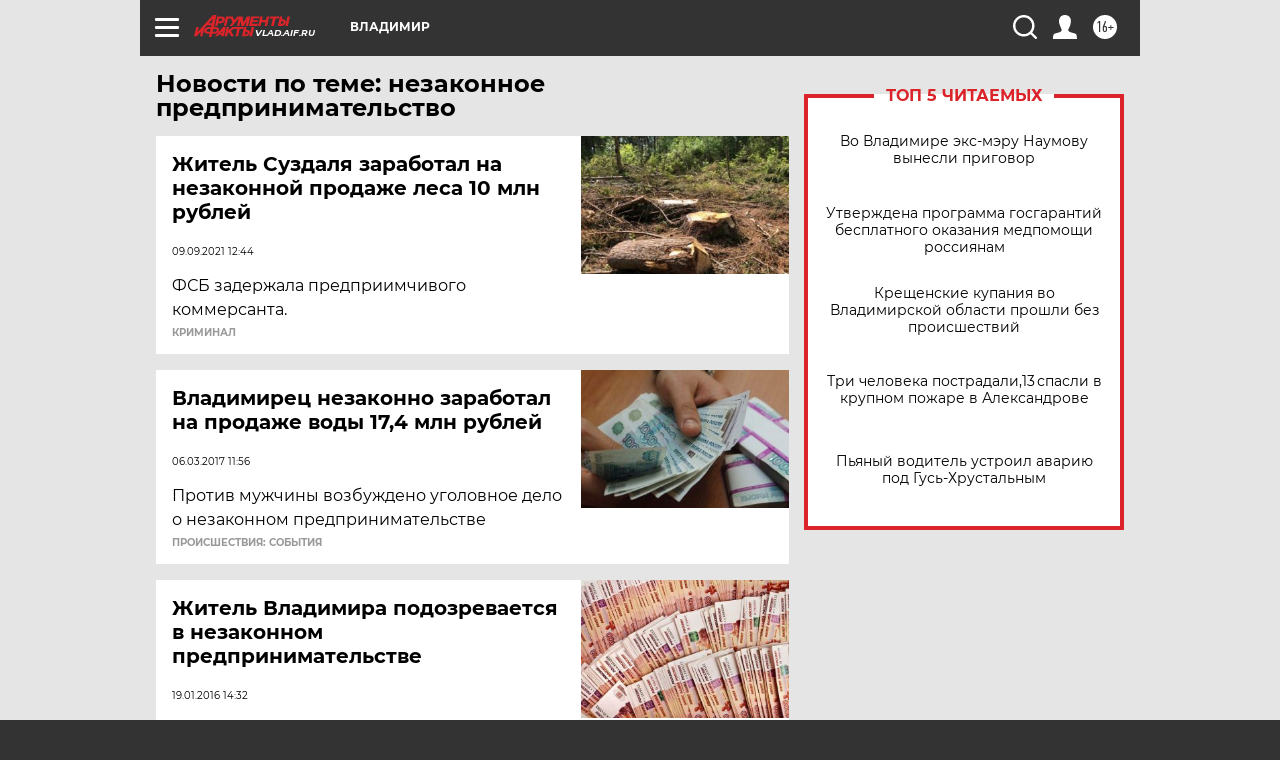

--- FILE ---
content_type: text/html
request_url: https://tns-counter.ru/nc01a**R%3Eundefined*aif_ru/ru/UTF-8/tmsec=aif_ru/560402961***
body_size: -72
content:
DA517B05696F0E92X1768885906:DA517B05696F0E92X1768885906